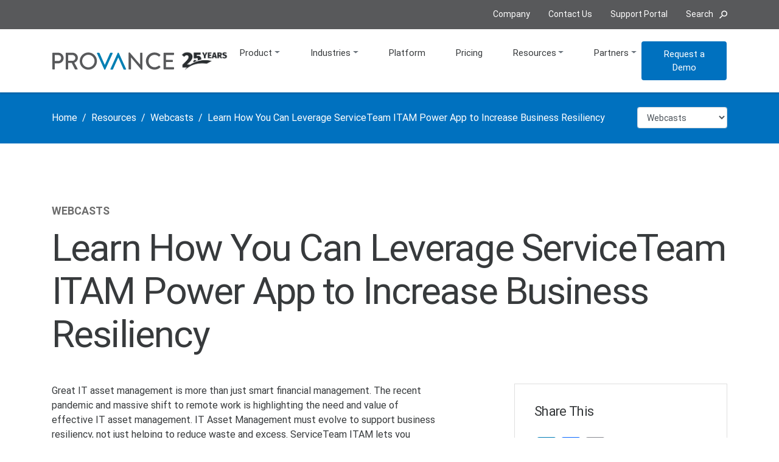

--- FILE ---
content_type: text/html; charset=UTF-8
request_url: https://www.provance.com/resource/learn-how-microsoft-customers-partners-msps-can-leverage-serviceteam-itam-power-app-to-increase-business-resiliency/
body_size: 13691
content:
<!DOCTYPE html>
	<!--[if lt IE 9]><html class="no-js no-svg ie lt-ie9 lt-ie8 lt-ie7" lang="en"> <![endif]-->
	<!--[if IE 9]><html class="no-js no-svg ie ie9 lt-ie9 lt-ie8" lang="en"> <![endif]-->
	<!--[if gt IE 9]><!--><html class="no-js no-svg"  lang="en"> <!--<![endif]-->
	<head>
		<meta charset="UTF-8" />
		<meta name="viewport" content="width=device-width, initial-scale=1">
		<link rel="apple-touch-icon" sizes="57x57" href="https://www.provance.com/wp-content/themes/provance/dist/favicons/apple-icon-57x57.png">
<link rel="apple-touch-icon" sizes="60x60" href="https://www.provance.com/wp-content/themes/provance/dist/favicons/apple-icon-60x60.png">
<link rel="apple-touch-icon" sizes="72x72" href="https://www.provance.com/wp-content/themes/provance/dist/favicons/apple-icon-72x72.png">
<link rel="apple-touch-icon" sizes="76x76" href="https://www.provance.com/wp-content/themes/provance/dist/favicons/apple-icon-76x76.png">
<link rel="apple-touch-icon" sizes="114x114" href="https://www.provance.com/wp-content/themes/provance/dist/favicons/apple-icon-114x114.png">
<link rel="apple-touch-icon" sizes="120x120" href="https://www.provance.com/wp-content/themes/provance/dist/favicons/apple-icon-120x120.png">
<link rel="apple-touch-icon" sizes="144x144" href="https://www.provance.com/wp-content/themes/provance/dist/favicons/apple-icon-144x144.png">
<link rel="apple-touch-icon" sizes="152x152" href="https://www.provance.com/wp-content/themes/provance/dist/favicons/apple-icon-152x152.png">
<link rel="apple-touch-icon" sizes="180x180" href="https://www.provance.com/wp-content/themes/provance/dist/favicons/apple-icon-180x180.png">
<link rel="icon" type="image/png" sizes="192x192"  href="https://www.provance.com/wp-content/themes/provance/dist/favicons/android-icon-192x192.png">
<link rel="icon" type="image/png" sizes="32x32" href="https://www.provance.com/wp-content/themes/provance/dist/favicons/favicon-32x32.png">
<link rel="icon" type="image/png" sizes="96x96" href="https://www.provance.com/wp-content/themes/provance/dist/favicons/favicon-96x96.png">
<link rel="icon" type="image/png" sizes="16x16" href="https://www.provance.com/wp-content/themes/provance/dist/favicons/favicon-16x16.png">
<link rel="manifest" href="https://www.provance.com/wp-content/themes/provance/dist/favicons/manifest.json">
<meta name="msapplication-TileColor" content="#ffffff">
<meta name="msapplication-TileImage" content="https://www.provance.com/wp-content/themes/provance/dist/favicons/ms-icon-144x144.png">
<meta name="theme-color" content="#ffffff">

					<!-- Default Consent Settings -->
<script>
	window.dataLayer = window.dataLayer || [];
	function gtag(){
		dataLayer.push(arguments);
	}

	// Set default consent to 'denied' as a placeholder
	// Determine actual values based on your own requirements
	gtag('consent', 'default', {
		'ad_storage': 'denied',
		'ad_user_data': 'denied',
		'ad_personalization': 'denied',
		'analytics_storage': 'denied'
	});

	function getCookie(key) {
		var keyValue = document.cookie.match('(^|;) ?' + key + '=([^;]*)(;|$)');
		return keyValue ? keyValue[2] : null;
	}

	// Check if the CD consent cookie has been previously set.
	if (null !== getCookie('cd_optout_provancecom_wfcyFHJYYpyE3uhQZZfSVa')) {
		const cookieValue = getCookie('cd_optout_provancecom_wfcyFHJYYpyE3uhQZZfSVa');
		gtag('consent', 'update', {
			'ad_storage': cookieValue === 'true' ? 'denied' : 'granted',
			'ad_user_data': cookieValue === 'true' ? 'denied' : 'granted',
			'ad_personalization': cookieValue === 'true' ? 'denied' : 'granted',
			'analytics_storage': cookieValue === 'true' ? 'denied' : 'granted',
		});
	}
</script>
<!-- End Default Consent Settings -->

<!-- Google Tag Manager -->
<script>(function(w,d,s,l,i){w[l]=w[l]||[];w[l].push({'gtm.start':
new Date().getTime(),event:'gtm.js'});var f=d.getElementsByTagName(s)[0],
j=d.createElement(s),dl=l!='dataLayer'?'&l='+l:'';j.async=true;j.src=
'https://www.googletagmanager.com/gtm.js?id='+i+dl;f.parentNode.insertBefore(j,f);
})(window,document,'script','dataLayer','GTM-5LTRM22');</script>
<!-- End Google Tag Manager -->

<!-- ahrefs -->
<script src="https://analytics.ahrefs.com/analytics.js" data-key="Je+jolTpqPZT1TaIeKzgcQ" async></script>
<!-- End ahrefs -->
		
		<link rel="preload" href="/wp-content/themes/provance/dist/webfonts/fa-regular-400.woff2" as="font" type="font/woff2" crossorigin>
		<link rel="preload" href="/wp-content/themes/provance/dist/webfonts/fa-solid-900.woff2" as="font" type="font/woff2" crossorigin>
		<link rel="preload" href="/wp-content/themes/provance/dist/webfonts/fa-brands-400.woff2" as="font" type="font/woff2" crossorigin>


		<meta name='robots' content='index, follow, max-image-preview:large, max-snippet:-1, max-video-preview:-1' />
	<style>img:is([sizes="auto" i], [sizes^="auto," i]) { contain-intrinsic-size: 3000px 1500px }</style>
	<script id="cookieyes" type="text/javascript" src="https://cdn-cookieyes.com/client_data/e43e4d12f801070971c80aac/script.js"></script>
	<!-- This site is optimized with the Yoast SEO Premium plugin v24.0 (Yoast SEO v26.2) - https://yoast.com/wordpress/plugins/seo/ -->
	<title>Learn How You Can Leverage ServiceTeam ITAM Power App to Increase Business Resiliency &#8211; Provance</title>
	<meta name="description" content="Great IT asset management is more than just smart financial management. The recent pandemic and massive shift to remote work is highlighting the need..." />
	<link rel="canonical" href="https://www.provance.com/resource/learn-how-microsoft-customers-partners-msps-can-leverage-serviceteam-itam-power-app-to-increase-business-resiliency/" />
	<meta property="og:locale" content="en_US" />
	<meta property="og:type" content="article" />
	<meta property="og:title" content="Learn How You Can Leverage ServiceTeam ITAM Power App to Increase Business Resiliency" />
	<meta property="og:description" content="Great IT asset management is more than just smart financial management. The recent pandemic and massive shift to remote work is highlighting the need..." />
	<meta property="og:url" content="https://www.provance.com/resource/learn-how-microsoft-customers-partners-msps-can-leverage-serviceteam-itam-power-app-to-increase-business-resiliency/" />
	<meta property="og:site_name" content="Provance" />
	<meta property="article:publisher" content="https://www.facebook.com/ProvanceITSM" />
	<meta property="article:modified_time" content="2025-08-06T13:22:25+00:00" />
	<meta property="og:image" content="https://www.provance.com/wp-content/uploads/2022/09/Guy-at-Kitchen-Table-AdobeStock_206620120.webp" />
	<meta property="og:image:width" content="2500" />
	<meta property="og:image:height" content="1667" />
	<meta property="og:image:type" content="image/webp" />
	<meta name="twitter:card" content="summary_large_image" />
	<meta name="twitter:label1" content="Est. reading time" />
	<meta name="twitter:data1" content="1 minute" />
	<script type="application/ld+json" class="yoast-schema-graph">{"@context":"https://schema.org","@graph":[{"@type":"WebPage","@id":"https://www.provance.com/resource/learn-how-microsoft-customers-partners-msps-can-leverage-serviceteam-itam-power-app-to-increase-business-resiliency/","url":"https://www.provance.com/resource/learn-how-microsoft-customers-partners-msps-can-leverage-serviceteam-itam-power-app-to-increase-business-resiliency/","name":"Learn How You Can Leverage ServiceTeam ITAM Power App to Increase Business Resiliency &#8211; Provance","isPartOf":{"@id":"https://www.provance.com/#website"},"primaryImageOfPage":{"@id":"https://www.provance.com/resource/learn-how-microsoft-customers-partners-msps-can-leverage-serviceteam-itam-power-app-to-increase-business-resiliency/#primaryimage"},"image":{"@id":"https://www.provance.com/resource/learn-how-microsoft-customers-partners-msps-can-leverage-serviceteam-itam-power-app-to-increase-business-resiliency/#primaryimage"},"thumbnailUrl":"https://www.provance.com/wp-content/uploads/2022/09/Guy-at-Kitchen-Table-AdobeStock_206620120.webp","datePublished":"2022-09-14T19:18:07+00:00","dateModified":"2025-08-06T13:22:25+00:00","description":"Great IT asset management is more than just smart financial management. The recent pandemic and massive shift to remote work is highlighting the need...","breadcrumb":{"@id":"https://www.provance.com/resource/learn-how-microsoft-customers-partners-msps-can-leverage-serviceteam-itam-power-app-to-increase-business-resiliency/#breadcrumb"},"inLanguage":"en-US","potentialAction":[{"@type":"ReadAction","target":["https://www.provance.com/resource/learn-how-microsoft-customers-partners-msps-can-leverage-serviceteam-itam-power-app-to-increase-business-resiliency/"]}]},{"@type":"ImageObject","inLanguage":"en-US","@id":"https://www.provance.com/resource/learn-how-microsoft-customers-partners-msps-can-leverage-serviceteam-itam-power-app-to-increase-business-resiliency/#primaryimage","url":"https://www.provance.com/wp-content/uploads/2022/09/Guy-at-Kitchen-Table-AdobeStock_206620120.webp","contentUrl":"https://www.provance.com/wp-content/uploads/2022/09/Guy-at-Kitchen-Table-AdobeStock_206620120.webp","width":2500,"height":1667},{"@type":"BreadcrumbList","@id":"https://www.provance.com/resource/learn-how-microsoft-customers-partners-msps-can-leverage-serviceteam-itam-power-app-to-increase-business-resiliency/#breadcrumb","itemListElement":[{"@type":"ListItem","position":1,"name":"Home","item":"https://www.provance.com/"},{"@type":"ListItem","position":2,"name":"Resources","item":"https://www.provance.com/resources/"},{"@type":"ListItem","position":3,"name":"Webcasts","item":"https://www.provance.com/resources/webcasts/"},{"@type":"ListItem","position":4,"name":"Learn How You Can Leverage ServiceTeam ITAM Power App to Increase Business Resiliency"}]},{"@type":"WebSite","@id":"https://www.provance.com/#website","url":"https://www.provance.com/","name":"Provance","description":"Provance IT Service and IT Asset Management","publisher":{"@id":"https://www.provance.com/#organization"},"potentialAction":[{"@type":"SearchAction","target":{"@type":"EntryPoint","urlTemplate":"https://www.provance.com/?s={search_term_string}"},"query-input":{"@type":"PropertyValueSpecification","valueRequired":true,"valueName":"search_term_string"}}],"inLanguage":"en-US"},{"@type":"Organization","@id":"https://www.provance.com/#organization","name":"Provance","url":"https://www.provance.com/","logo":{"@type":"ImageObject","inLanguage":"en-US","@id":"https://www.provance.com/#/schema/logo/image/","url":"https://www.provance.com/wp-content/uploads/2020/05/provance-logo.png","contentUrl":"https://www.provance.com/wp-content/uploads/2020/05/provance-logo.png","width":494,"height":70,"caption":"Provance"},"image":{"@id":"https://www.provance.com/#/schema/logo/image/"},"sameAs":["https://www.facebook.com/ProvanceITSM","http://www.linkedin.com/company/provance-technologies","https://www.youtube.com/c/ProvanceTechnologies"]}]}</script>
	<!-- / Yoast SEO Premium plugin. -->


<link rel='dns-prefetch' href='//static.addtoany.com' />
<style id='classic-theme-styles-inline-css' type='text/css'>
/*! This file is auto-generated */
.wp-block-button__link{color:#fff;background-color:#32373c;border-radius:9999px;box-shadow:none;text-decoration:none;padding:calc(.667em + 2px) calc(1.333em + 2px);font-size:1.125em}.wp-block-file__button{background:#32373c;color:#fff;text-decoration:none}
</style>
<link rel='stylesheet' id='activecampaign-form-block-css' href='https://www.provance.com/wp-content/plugins/activecampaign-subscription-forms/activecampaign-form-block/build/style-index.css?ver=1762602876' type='text/css' media='all' />
<style id='global-styles-inline-css' type='text/css'>
:root{--wp--preset--aspect-ratio--square: 1;--wp--preset--aspect-ratio--4-3: 4/3;--wp--preset--aspect-ratio--3-4: 3/4;--wp--preset--aspect-ratio--3-2: 3/2;--wp--preset--aspect-ratio--2-3: 2/3;--wp--preset--aspect-ratio--16-9: 16/9;--wp--preset--aspect-ratio--9-16: 9/16;--wp--preset--color--black: #000000;--wp--preset--color--cyan-bluish-gray: #abb8c3;--wp--preset--color--white: #ffffff;--wp--preset--color--pale-pink: #f78da7;--wp--preset--color--vivid-red: #cf2e2e;--wp--preset--color--luminous-vivid-orange: #ff6900;--wp--preset--color--luminous-vivid-amber: #fcb900;--wp--preset--color--light-green-cyan: #7bdcb5;--wp--preset--color--vivid-green-cyan: #00d084;--wp--preset--color--pale-cyan-blue: #8ed1fc;--wp--preset--color--vivid-cyan-blue: #0693e3;--wp--preset--color--vivid-purple: #9b51e0;--wp--preset--gradient--vivid-cyan-blue-to-vivid-purple: linear-gradient(135deg,rgba(6,147,227,1) 0%,rgb(155,81,224) 100%);--wp--preset--gradient--light-green-cyan-to-vivid-green-cyan: linear-gradient(135deg,rgb(122,220,180) 0%,rgb(0,208,130) 100%);--wp--preset--gradient--luminous-vivid-amber-to-luminous-vivid-orange: linear-gradient(135deg,rgba(252,185,0,1) 0%,rgba(255,105,0,1) 100%);--wp--preset--gradient--luminous-vivid-orange-to-vivid-red: linear-gradient(135deg,rgba(255,105,0,1) 0%,rgb(207,46,46) 100%);--wp--preset--gradient--very-light-gray-to-cyan-bluish-gray: linear-gradient(135deg,rgb(238,238,238) 0%,rgb(169,184,195) 100%);--wp--preset--gradient--cool-to-warm-spectrum: linear-gradient(135deg,rgb(74,234,220) 0%,rgb(151,120,209) 20%,rgb(207,42,186) 40%,rgb(238,44,130) 60%,rgb(251,105,98) 80%,rgb(254,248,76) 100%);--wp--preset--gradient--blush-light-purple: linear-gradient(135deg,rgb(255,206,236) 0%,rgb(152,150,240) 100%);--wp--preset--gradient--blush-bordeaux: linear-gradient(135deg,rgb(254,205,165) 0%,rgb(254,45,45) 50%,rgb(107,0,62) 100%);--wp--preset--gradient--luminous-dusk: linear-gradient(135deg,rgb(255,203,112) 0%,rgb(199,81,192) 50%,rgb(65,88,208) 100%);--wp--preset--gradient--pale-ocean: linear-gradient(135deg,rgb(255,245,203) 0%,rgb(182,227,212) 50%,rgb(51,167,181) 100%);--wp--preset--gradient--electric-grass: linear-gradient(135deg,rgb(202,248,128) 0%,rgb(113,206,126) 100%);--wp--preset--gradient--midnight: linear-gradient(135deg,rgb(2,3,129) 0%,rgb(40,116,252) 100%);--wp--preset--font-size--small: 13px;--wp--preset--font-size--medium: 20px;--wp--preset--font-size--large: 36px;--wp--preset--font-size--x-large: 42px;--wp--preset--spacing--20: 0.44rem;--wp--preset--spacing--30: 0.67rem;--wp--preset--spacing--40: 1rem;--wp--preset--spacing--50: 1.5rem;--wp--preset--spacing--60: 2.25rem;--wp--preset--spacing--70: 3.38rem;--wp--preset--spacing--80: 5.06rem;--wp--preset--shadow--natural: 6px 6px 9px rgba(0, 0, 0, 0.2);--wp--preset--shadow--deep: 12px 12px 50px rgba(0, 0, 0, 0.4);--wp--preset--shadow--sharp: 6px 6px 0px rgba(0, 0, 0, 0.2);--wp--preset--shadow--outlined: 6px 6px 0px -3px rgba(255, 255, 255, 1), 6px 6px rgba(0, 0, 0, 1);--wp--preset--shadow--crisp: 6px 6px 0px rgba(0, 0, 0, 1);}:where(.is-layout-flex){gap: 0.5em;}:where(.is-layout-grid){gap: 0.5em;}body .is-layout-flex{display: flex;}.is-layout-flex{flex-wrap: wrap;align-items: center;}.is-layout-flex > :is(*, div){margin: 0;}body .is-layout-grid{display: grid;}.is-layout-grid > :is(*, div){margin: 0;}:where(.wp-block-columns.is-layout-flex){gap: 2em;}:where(.wp-block-columns.is-layout-grid){gap: 2em;}:where(.wp-block-post-template.is-layout-flex){gap: 1.25em;}:where(.wp-block-post-template.is-layout-grid){gap: 1.25em;}.has-black-color{color: var(--wp--preset--color--black) !important;}.has-cyan-bluish-gray-color{color: var(--wp--preset--color--cyan-bluish-gray) !important;}.has-white-color{color: var(--wp--preset--color--white) !important;}.has-pale-pink-color{color: var(--wp--preset--color--pale-pink) !important;}.has-vivid-red-color{color: var(--wp--preset--color--vivid-red) !important;}.has-luminous-vivid-orange-color{color: var(--wp--preset--color--luminous-vivid-orange) !important;}.has-luminous-vivid-amber-color{color: var(--wp--preset--color--luminous-vivid-amber) !important;}.has-light-green-cyan-color{color: var(--wp--preset--color--light-green-cyan) !important;}.has-vivid-green-cyan-color{color: var(--wp--preset--color--vivid-green-cyan) !important;}.has-pale-cyan-blue-color{color: var(--wp--preset--color--pale-cyan-blue) !important;}.has-vivid-cyan-blue-color{color: var(--wp--preset--color--vivid-cyan-blue) !important;}.has-vivid-purple-color{color: var(--wp--preset--color--vivid-purple) !important;}.has-black-background-color{background-color: var(--wp--preset--color--black) !important;}.has-cyan-bluish-gray-background-color{background-color: var(--wp--preset--color--cyan-bluish-gray) !important;}.has-white-background-color{background-color: var(--wp--preset--color--white) !important;}.has-pale-pink-background-color{background-color: var(--wp--preset--color--pale-pink) !important;}.has-vivid-red-background-color{background-color: var(--wp--preset--color--vivid-red) !important;}.has-luminous-vivid-orange-background-color{background-color: var(--wp--preset--color--luminous-vivid-orange) !important;}.has-luminous-vivid-amber-background-color{background-color: var(--wp--preset--color--luminous-vivid-amber) !important;}.has-light-green-cyan-background-color{background-color: var(--wp--preset--color--light-green-cyan) !important;}.has-vivid-green-cyan-background-color{background-color: var(--wp--preset--color--vivid-green-cyan) !important;}.has-pale-cyan-blue-background-color{background-color: var(--wp--preset--color--pale-cyan-blue) !important;}.has-vivid-cyan-blue-background-color{background-color: var(--wp--preset--color--vivid-cyan-blue) !important;}.has-vivid-purple-background-color{background-color: var(--wp--preset--color--vivid-purple) !important;}.has-black-border-color{border-color: var(--wp--preset--color--black) !important;}.has-cyan-bluish-gray-border-color{border-color: var(--wp--preset--color--cyan-bluish-gray) !important;}.has-white-border-color{border-color: var(--wp--preset--color--white) !important;}.has-pale-pink-border-color{border-color: var(--wp--preset--color--pale-pink) !important;}.has-vivid-red-border-color{border-color: var(--wp--preset--color--vivid-red) !important;}.has-luminous-vivid-orange-border-color{border-color: var(--wp--preset--color--luminous-vivid-orange) !important;}.has-luminous-vivid-amber-border-color{border-color: var(--wp--preset--color--luminous-vivid-amber) !important;}.has-light-green-cyan-border-color{border-color: var(--wp--preset--color--light-green-cyan) !important;}.has-vivid-green-cyan-border-color{border-color: var(--wp--preset--color--vivid-green-cyan) !important;}.has-pale-cyan-blue-border-color{border-color: var(--wp--preset--color--pale-cyan-blue) !important;}.has-vivid-cyan-blue-border-color{border-color: var(--wp--preset--color--vivid-cyan-blue) !important;}.has-vivid-purple-border-color{border-color: var(--wp--preset--color--vivid-purple) !important;}.has-vivid-cyan-blue-to-vivid-purple-gradient-background{background: var(--wp--preset--gradient--vivid-cyan-blue-to-vivid-purple) !important;}.has-light-green-cyan-to-vivid-green-cyan-gradient-background{background: var(--wp--preset--gradient--light-green-cyan-to-vivid-green-cyan) !important;}.has-luminous-vivid-amber-to-luminous-vivid-orange-gradient-background{background: var(--wp--preset--gradient--luminous-vivid-amber-to-luminous-vivid-orange) !important;}.has-luminous-vivid-orange-to-vivid-red-gradient-background{background: var(--wp--preset--gradient--luminous-vivid-orange-to-vivid-red) !important;}.has-very-light-gray-to-cyan-bluish-gray-gradient-background{background: var(--wp--preset--gradient--very-light-gray-to-cyan-bluish-gray) !important;}.has-cool-to-warm-spectrum-gradient-background{background: var(--wp--preset--gradient--cool-to-warm-spectrum) !important;}.has-blush-light-purple-gradient-background{background: var(--wp--preset--gradient--blush-light-purple) !important;}.has-blush-bordeaux-gradient-background{background: var(--wp--preset--gradient--blush-bordeaux) !important;}.has-luminous-dusk-gradient-background{background: var(--wp--preset--gradient--luminous-dusk) !important;}.has-pale-ocean-gradient-background{background: var(--wp--preset--gradient--pale-ocean) !important;}.has-electric-grass-gradient-background{background: var(--wp--preset--gradient--electric-grass) !important;}.has-midnight-gradient-background{background: var(--wp--preset--gradient--midnight) !important;}.has-small-font-size{font-size: var(--wp--preset--font-size--small) !important;}.has-medium-font-size{font-size: var(--wp--preset--font-size--medium) !important;}.has-large-font-size{font-size: var(--wp--preset--font-size--large) !important;}.has-x-large-font-size{font-size: var(--wp--preset--font-size--x-large) !important;}
:where(.wp-block-post-template.is-layout-flex){gap: 1.25em;}:where(.wp-block-post-template.is-layout-grid){gap: 1.25em;}
:where(.wp-block-columns.is-layout-flex){gap: 2em;}:where(.wp-block-columns.is-layout-grid){gap: 2em;}
:root :where(.wp-block-pullquote){font-size: 1.5em;line-height: 1.6;}
</style>
<link rel='stylesheet' id='google-fonts-css' href='https://www.provance.com/wp-content/themes/provance/dist/css/google-fonts-dc5815b3df.css' type='text/css' media='all' />
<link rel='stylesheet' id='provance-above-fold-css' href='https://www.provance.com/wp-content/themes/provance/dist/css/above-fold-e352bf6be0.css' type='text/css' media='all' />
<link rel='stylesheet' id='addtoany-css' href='https://www.provance.com/wp-content/plugins/add-to-any/addtoany.min.css?ver=1.16' type='text/css' media='all' />
<script type="text/javascript" id="addtoany-core-js-before">
/* <![CDATA[ */
window.a2a_config=window.a2a_config||{};a2a_config.callbacks=[];a2a_config.overlays=[];a2a_config.templates={};
/* ]]> */
</script>
<script type="text/javascript" defer="defer" defer src="https://static.addtoany.com/menu/page.js" id="addtoany-core-js"></script>
<script type="text/javascript" src="https://www.provance.com/wp-includes/js/jquery/jquery.min.js?ver=3.7.1" id="jquery-core-js"></script>
<script type="text/javascript" src="https://www.provance.com/wp-includes/js/jquery/jquery-migrate.min.js?ver=3.4.1" id="jquery-migrate-js"></script>
<script type="text/javascript" defer="defer" defer src="https://www.provance.com/wp-content/plugins/add-to-any/addtoany.min.js?ver=1.1" id="addtoany-jquery-js"></script>
<link rel="https://api.w.org/" href="https://www.provance.com/wp-json/" /><link rel="alternate" title="JSON" type="application/json" href="https://www.provance.com/wp-json/wp/v2/resource/4455" /><link rel="EditURI" type="application/rsd+xml" title="RSD" href="https://www.provance.com/xmlrpc.php?rsd" />
<link rel='shortlink' href='https://www.provance.com/?p=4455' />
<link rel="alternate" title="oEmbed (JSON)" type="application/json+oembed" href="https://www.provance.com/wp-json/oembed/1.0/embed?url=https%3A%2F%2Fwww.provance.com%2Fresource%2Flearn-how-microsoft-customers-partners-msps-can-leverage-serviceteam-itam-power-app-to-increase-business-resiliency%2F" />
<link rel="alternate" title="oEmbed (XML)" type="text/xml+oembed" href="https://www.provance.com/wp-json/oembed/1.0/embed?url=https%3A%2F%2Fwww.provance.com%2Fresource%2Flearn-how-microsoft-customers-partners-msps-can-leverage-serviceteam-itam-power-app-to-increase-business-resiliency%2F&#038;format=xml" />

		</script>


				<!-- Active Campaign script -->
		<script>
			(function(e,t,o,n,p,r,i){e.visitorGlobalObjectAlias=n;e[e.visitorGlobalObjectAlias]=e[e.visitorGlobalObjectAlias]||function(){(e[e.visitorGlobalObjectAlias].q=e[e.visitorGlobalObjectAlias].q||[]).push(arguments)};e[e.visitorGlobalObjectAlias].l=(new Date).getTime();r=t.createElement("script");r.src=o;r.async=true;i=t.getElementsByTagName("script")[0];i.parentNode.insertBefore(r,i)})(window,document,"https://diffuser-cdn.app-us1.com/diffuser/diffuser.js","vgo");
			vgo('setAccount', '478859077');
			vgo('setTrackByDefault', true);

			vgo('process');
		</script>
	</head>

	<body class="wp-singular resource-template-default single single-resource postid-4455 wp-theme-provance" data-template="base.twig">

		<!-- Google Tag Manager (noscript) -->
		<noscript><iframe src="https://www.googletagmanager.com/ns.html?id=GTM-5LTRM22"
		height="0" width="0" style="display:none;visibility:hidden"></iframe></noscript>
		<!-- End Google Tag Manager (noscript) -->


		<div id="master">
			<a id="return-to-top" class="sr-only" href="#skip-to-content">Skip to main content</a>
			<nav id="quick-menu" aria-label="Quick navigation">
	<div class="container">
			<ul id="menu-quick-menu" class="menu"><li id="menu-item-187" class="menu-item menu-item-type-post_type menu-item-object-page menu-item-187"><a href="https://www.provance.com/about-us/">Company</a></li>
<li id="menu-item-186" class="menu-item menu-item-type-post_type menu-item-object-page menu-item-186"><a href="https://www.provance.com/contact-us/">Contact<span class="d-none d-sm-inline"> Us</span></a></li>
<li id="menu-item-1346" class="menu-item menu-item-type-custom menu-item-object-custom menu-item-1346"><a target="_blank" href="https://support.provance.com/">Support<span class="d-none d-sm-inline"> Portal</span></a></li>
<li class="menu-item menu-item-search"><a role="button" tabindex="-1"><span class="d-none d-sm-inline">Search</span><span class="zmdi zmdi-search" aria-hidden="true"></span></a><form id="search-form" class="form-inline" action="https://www.provance.com" method="get"><label for="search-form__terms" class="sr-only">Search for:</label><input id="search-form__terms" name="s" class="form-control form-control-sm mr-1" placeholder="Search for..."><button type="submit" class="btn btn-outline-primary btn-sm"><span class="sr-only">Search</span><span class="fas fa-search"></span></button></form></li></ul>
	</div>
</nav>

<header id="header">
	<nav class="navbar navbar-expand-lg navbar-light" aria-label="Main navigation">
		<div class="container px-sm-3">
		    <div class="provance_anniversary">
			<a class="navbar-brand" href="https://www.provance.com" title="Provance">
				<img src="https://www.provance.com/wp-content/themes/provance/dist/images/provance-logo-color.svg" alt="Provance" width="247" height="35">
			</a>
			<a class="anniversary-logo" href="/about-us/news/provance-turns-25/" title="Provance turns 25">
				<img src="https://www.provance.com/wp-content/themes/provance/dist/images/provance-anniversary.webp" alt="Provance turns 25" width="100px">
			</a>
		</div>
			<button class="navbar-toggler collapsed" type="button" aria-controls="mobile-menu" aria-expanded="false" aria-label="Toggle navigation">
				<span class="navbar-toggler-icon"></span>
			</button>
			<div id="main-menu" class="collapse navbar-collapse flex-column">
				<ul id="menu-main-menu" class="navbar-nav menu"><li itemscope="itemscope" itemtype="https://www.schema.org/SiteNavigationElement" id="menu-item-176" class="menu-item menu-item-type-post_type menu-item-object-page menu-item-has-children dropdown menu-item-176 nav-item"><a title="Product" href="#" data-toggle="dropdown" aria-haspopup="true" aria-expanded="false" class="dropdown-toggle nav-link" id="menu-item-dropdown-176">Product</a>
<ul class="dropdown-menu" aria-labelledby="menu-item-dropdown-176">
	<li itemscope="itemscope" itemtype="https://www.schema.org/SiteNavigationElement" id="menu-item-3517" class="menu-item menu-item-type-post_type menu-item-object-page menu-item-3517 nav-item"><a title="ServiceTeam ITSM" href="https://www.provance.com/product/serviceteam-itsm/" class="dropdown-item">ServiceTeam ITSM</a></li>
	<li itemscope="itemscope" itemtype="https://www.schema.org/SiteNavigationElement" id="menu-item-3635" class="menu-item menu-item-type-post_type menu-item-object-page menu-item-3635 nav-item"><a title="ServiceTeam ITAM" href="https://www.provance.com/product/serviceteam-itam/" class="dropdown-item">ServiceTeam ITAM</a></li>
	<li itemscope="itemscope" itemtype="https://www.schema.org/SiteNavigationElement" id="menu-item-4443" class="menu-item menu-item-type-post_type menu-item-object-page menu-item-4443 nav-item"><a title="ServiceTeam Integrations" href="https://www.provance.com/serviceteam-integrations/" class="dropdown-item">ServiceTeam Integrations</a></li>
</ul>
</li>
<li itemscope="itemscope" itemtype="https://www.schema.org/SiteNavigationElement" id="menu-item-3564" class="menu-item menu-item-type-post_type menu-item-object-page menu-item-has-children dropdown menu-item-3564 nav-item"><a title="Industries" href="#" data-toggle="dropdown" aria-haspopup="true" aria-expanded="false" class="dropdown-toggle nav-link" id="menu-item-dropdown-3564">Industries</a>
<ul class="dropdown-menu" aria-labelledby="menu-item-dropdown-3564">
	<li itemscope="itemscope" itemtype="https://www.schema.org/SiteNavigationElement" id="menu-item-553" class="menu-item menu-item-type-post_type menu-item-object-page menu-item-553 nav-item"><a title="Commercial" href="https://www.provance.com/industry/commercial/" class="dropdown-item">Commercial</a></li>
	<li itemscope="itemscope" itemtype="https://www.schema.org/SiteNavigationElement" id="menu-item-554" class="menu-item menu-item-type-post_type menu-item-object-page menu-item-554 nav-item"><a title="Government" href="https://www.provance.com/industry/government/" class="dropdown-item">Government</a></li>
	<li itemscope="itemscope" itemtype="https://www.schema.org/SiteNavigationElement" id="menu-item-555" class="menu-item menu-item-type-post_type menu-item-object-page menu-item-555 nav-item"><a title="Education" href="https://www.provance.com/industry/education/" class="dropdown-item">Education</a></li>
	<li itemscope="itemscope" itemtype="https://www.schema.org/SiteNavigationElement" id="menu-item-552" class="menu-item menu-item-type-post_type menu-item-object-page menu-item-552 nav-item"><a title="Managed Service Providers" href="https://www.provance.com/industry/managed-service-providers/" class="dropdown-item">Managed Service Providers</a></li>
	<li itemscope="itemscope" itemtype="https://www.schema.org/SiteNavigationElement" id="menu-item-2504" class="menu-item menu-item-type-post_type menu-item-object-page menu-item-2504 nav-item"><a title="Microsoft Partners" href="https://www.provance.com/industry/microsoft-partners/" class="dropdown-item">Microsoft Partners</a></li>
	<li itemscope="itemscope" itemtype="https://www.schema.org/SiteNavigationElement" id="menu-item-3565" class="menu-item menu-item-type-post_type menu-item-object-page menu-item-3565 nav-item"><a title="All Industries" href="https://www.provance.com/industry/all-industries/" class="dropdown-item">All Industries</a></li>
</ul>
</li>
<li itemscope="itemscope" itemtype="https://www.schema.org/SiteNavigationElement" id="menu-item-177" class="menu-item menu-item-type-post_type menu-item-object-page menu-item-177 nav-item"><a title="Platform" href="https://www.provance.com/power-of-the-platform/" class="nav-link">Platform</a></li>
<li itemscope="itemscope" itemtype="https://www.schema.org/SiteNavigationElement" id="menu-item-560" class="menu-item menu-item-type-post_type menu-item-object-page menu-item-560 nav-item"><a title="Pricing" href="https://www.provance.com/product/pricing/" class="nav-link">Pricing</a></li>
<li itemscope="itemscope" itemtype="https://www.schema.org/SiteNavigationElement" id="menu-item-567" class="menu-item menu-item-type-post_type_archive menu-item-object-resource menu-item-has-children dropdown menu-item-567 nav-item"><a title="Resources" href="#" data-toggle="dropdown" aria-haspopup="true" aria-expanded="false" class="dropdown-toggle nav-link" id="menu-item-dropdown-567">Resources</a>
<ul class="dropdown-menu" aria-labelledby="menu-item-dropdown-567">
	<li itemscope="itemscope" itemtype="https://www.schema.org/SiteNavigationElement" id="menu-item-566" class="menu-item menu-item-type-post_type_archive menu-item-object-resource menu-item-566 nav-item"><a title="Featured Resources" href="https://www.provance.com/resources/" class="dropdown-item">Featured Resources</a></li>
	<li itemscope="itemscope" itemtype="https://www.schema.org/SiteNavigationElement" id="menu-item-1394" class="menu-item menu-item-type-post_type menu-item-object-page menu-item-1394 nav-item"><a title="Success Stories" href="https://www.provance.com/customers/" class="dropdown-item">Success Stories</a></li>
	<li itemscope="itemscope" itemtype="https://www.schema.org/SiteNavigationElement" id="menu-item-4376" class="menu-item menu-item-type-post_type menu-item-object-page menu-item-4376 nav-item"><a title="Testimonials &#038; Reviews" href="https://www.provance.com/testimonials-reviews/" class="dropdown-item">Testimonials &#038; Reviews</a></li>
	<li itemscope="itemscope" itemtype="https://www.schema.org/SiteNavigationElement" id="menu-item-568" class="menu-item menu-item-type-taxonomy menu-item-object-resource_category menu-item-568 nav-item"><a title="Webcasts &amp; Videos" href="https://www.provance.com/resources/webcasts/" class="dropdown-item">Webcasts &amp; Videos</a></li>
	<li itemscope="itemscope" itemtype="https://www.schema.org/SiteNavigationElement" id="menu-item-587" class="menu-item menu-item-type-taxonomy menu-item-object-resource_category menu-item-587 nav-item"><a title="Whitepapers" href="https://www.provance.com/resources/whitepapers/" class="dropdown-item">Whitepapers</a></li>
	<li itemscope="itemscope" itemtype="https://www.schema.org/SiteNavigationElement" id="menu-item-569" class="menu-item menu-item-type-post_type menu-item-object-page current_page_parent menu-item-569 nav-item"><a title="Blog" href="https://www.provance.com/blog/" class="dropdown-item">Blog</a></li>
	<li itemscope="itemscope" itemtype="https://www.schema.org/SiteNavigationElement" id="menu-item-584" class="menu-item menu-item-type-taxonomy menu-item-object-resource_category menu-item-584 nav-item"><a title="Brochures" href="https://www.provance.com/resources/brochures/" class="dropdown-item">Brochures</a></li>
</ul>
</li>
<li itemscope="itemscope" itemtype="https://www.schema.org/SiteNavigationElement" id="menu-item-1407" class="menu-item menu-item-type-post_type menu-item-object-page menu-item-has-children dropdown menu-item-1407 nav-item"><a title="Partners" href="#" data-toggle="dropdown" aria-haspopup="true" aria-expanded="false" class="dropdown-toggle nav-link" id="menu-item-dropdown-1407">Partners</a>
<ul class="dropdown-menu" aria-labelledby="menu-item-dropdown-1407">
	<li itemscope="itemscope" itemtype="https://www.schema.org/SiteNavigationElement" id="menu-item-180" class="menu-item menu-item-type-post_type menu-item-object-page menu-item-180 nav-item"><a title="Find a Partner" href="https://www.provance.com/partners/find-a-partner/" class="dropdown-item">Find a Partner</a></li>
	<li itemscope="itemscope" itemtype="https://www.schema.org/SiteNavigationElement" id="menu-item-1408" class="menu-item menu-item-type-post_type menu-item-object-page menu-item-1408 nav-item"><a title="Become a Partner" href="https://www.provance.com/partners/become-a-partner/" class="dropdown-item">Become a Partner</a></li>
</ul>
</li>
<li itemscope="itemscope" itemtype="https://www.schema.org/SiteNavigationElement" id="menu-item-184" class="menu-item menu-item-type-custom menu-item-object-custom menu-item-contains-button ml-lg-auto menu-item-184 nav-item"><a title="Request a Demo" href="/request-demo-serviceteam" class="btn btn-primary">Request a Demo</a></li>
</ul>
			</div>
		</div>
	</nav>
</header>

			<main id="skip-to-content" tabindex="-1">
						<nav id="hierarchy" aria-label="Sub pages navigation">
		<div class="container">
			<div class="d-flex flex-nowrap align-items-center justify-content-between">
									<div id="hierarchy__breadcrumbs">
						<span><span><a href="https://www.provance.com/">Home</a></span> <span class="separator">/</span> <span><a href="https://www.provance.com/resources/">Resources</a></span> <span class="separator">/</span> <span><a href="https://www.provance.com/resources/webcasts/">Webcasts</a></span> <span class="separator">/</span> <span class="breadcrumb_last" aria-current="page">Learn How You Can Leverage ServiceTeam ITAM Power App to Increase Business Resiliency</span></span>
					</div>
													<label for="hierarchy__select" class="sr-only">Choose another page</label>
					<select id="hierarchy__select" name="hierarchy__select" class="form-control form-control-sm" autocomplete="off" title="Select a resource category"><option value="https://www.provance.com/resources/">Featured</option><option value="https://www.provance.com/customers/">Success Stories</option><option value="https://www.provance.com/resources/webcasts/" selected="selected">Webcasts</option><option value="https://www.provance.com/resources/whitepapers/">Whitepapers</option><option value="https://www.provance.com/blog/">Blog</option><option value="https://www.provance.com/resources/brochures/">Brochures</option></select>
							</div>
		</div>
	</nav>
	<section class="section">
		<div class="resource container">
			<div class="row align-items-start">
									<div class="col-12 mb-3">

						
																			
						<h1 class="resource__title"><span class="heading__eyebrow">Webcasts<span class="d-none">: </span></span>Learn How You Can Leverage ServiceTeam ITAM Power App to Increase Business Resiliency</h1>
					</div>
					<div class="resource__content col-12 col-md-7 col-lg-8 col-xl-7">
						
	
	<div class="block block--wysiwyg">
			<p>Great IT asset management is more than just smart financial management. The recent pandemic and massive shift to remote work is highlighting the need and value of effective IT asset management. IT Asset Management must evolve to support business resiliency, not just helping to reduce waste and excess. ServiceTeam ITAM lets you leverage Power Apps, Dynamics 365 and the Power Platform eco-system to get control and insight into both active and inactive assets to support effective onboarding and offboarding, crisis management, security risks, financial analysis, budgeting and operational planning. You can achieve even greater advantages when combining ServiceTeam ITAM with ServiceTeam ITSM. Both asset and service management teams have a lot to gain when relevant asset information is immediately available.</p>
<p>Watch this on-demand webcast to learn about how ServiceTeam ITAM lets you proactively plan and manage IT assets—helping you to support your organizational success and reduce risks in today’s modern world.</p>
<p>In this webcast, you’ll learn:</p>
<ul>
<li>How asset management helps mitigate risks during times of crisis.</li>
<li>How ServiceTeam ITAM inventory management can give you greater control of your environment and minimize risk.</li>
<li>How IT Asset Managers can leverage best practice processes to manage the lifecycle of any asset type.</li>
<li>How you can track contracts and financial information about a particular asset and how that info is used in service operations.</li>
<li>How decision making is more effective with views, charts and dashboards tailored for different users based on their needs.</li>
</ul>

	</div>


	
	<div class="block block--video">
				
	<div class="embed-responsive embed-responsive-16by9">
		<iframe class="embed-responsive-item" title="Learn How You Can Leverage ServiceTeam ITAM Power App to Increase Business Resiliency" src="https://www.youtube.com/embed/TSyedm9oJMQ?si=NzUobSfzuSwip0fk&autoplay=0&modestbranding=1&rel=0&showinfo=0" allowtransparency="true" frameborder="0" scrolling="no" allowfullscreen mozallowfullscreen webkitallowfullscreen oallowfullscreen msallowfullscreen></iframe>
	</div>
	</div>

					</div>

					
					<div class="resource__sidebar col-12 col-md-5 col-lg-4 offset-xl-1">
						
													<div class="block block--card"><div class="card"><div class="card-body"><div class="widget widget_a2a_share_save_widget"><p class="h4">Share This</p><div class="a2a_kit a2a_kit_size_32 addtoany_list"><a class="a2a_button_linkedin" href="https://www.addtoany.com/add_to/linkedin?linkurl=https%3A%2F%2Fwww.provance.com%2Fresource%2Flearn-how-microsoft-customers-partners-msps-can-leverage-serviceteam-itam-power-app-to-increase-business-resiliency%2F&amp;linkname=Learn%20How%20You%20Can%20Leverage%20ServiceTeam%20ITAM%20Power%20App%20to%20Increase%20Business%20Resiliency%20%26%238211%3B%20Provance" title="LinkedIn" rel="nofollow noopener" target="_blank"></a><a class="a2a_button_facebook" href="https://www.addtoany.com/add_to/facebook?linkurl=https%3A%2F%2Fwww.provance.com%2Fresource%2Flearn-how-microsoft-customers-partners-msps-can-leverage-serviceteam-itam-power-app-to-increase-business-resiliency%2F&amp;linkname=Learn%20How%20You%20Can%20Leverage%20ServiceTeam%20ITAM%20Power%20App%20to%20Increase%20Business%20Resiliency%20%26%238211%3B%20Provance" title="Facebook" rel="nofollow noopener" target="_blank"></a><a class="a2a_button_email" href="https://www.addtoany.com/add_to/email?linkurl=https%3A%2F%2Fwww.provance.com%2Fresource%2Flearn-how-microsoft-customers-partners-msps-can-leverage-serviceteam-itam-power-app-to-increase-business-resiliency%2F&amp;linkname=Learn%20How%20You%20Can%20Leverage%20ServiceTeam%20ITAM%20Power%20App%20to%20Increase%20Business%20Resiliency%20%26%238211%3B%20Provance" title="Email" rel="nofollow noopener" target="_blank"></a></div></div></div></div></div>
											</div>
				
							</div>
		</div>
	</section>
	
				
	
	
		
		
		
		
	
	<section id="section-690f663658a31" class="section py-0" style="">
				
	
	<div class="layout layout--global_layout">
		
	
	<div class="layout layout--content_image">
		<div class="image image--gradient image--right">
		



<picture class="lazy">
						<source media="(min-width: 1200px)" data-srcset="https://www.provance.com/wp-content/uploads/2020/05/home-get-started-1760x869-1.webp 1x, https://www.provance.com/wp-content/uploads/2020/05/home-get-started-1760x869-1.webp 2x">
					<source media="(min-width: 768px)" data-srcset="https://www.provance.com/wp-content/uploads/2020/05/home-get-started-1760x869-1.webp 1x, https://www.provance.com/wp-content/uploads/2020/05/home-get-started-1760x869-1.webp 2x">
					<source media="(min-width: 576px)" data-srcset="https://www.provance.com/wp-content/uploads/2020/05/home-get-started-1760x869-1.webp 1x, https://www.provance.com/wp-content/uploads/2020/05/home-get-started-1760x869-1.webp 2x">
					<source media="(max-width: 575px)" data-srcset="https://www.provance.com/wp-content/uploads/2020/05/home-get-started-1760x869-1.webp 1x, https://www.provance.com/wp-content/uploads/2020/05/home-get-started-1760x869-1.webp 2x">
				<img src="[data-uri]" alt="" />
	</picture>
</div>
<div class="content">
	<div class="content__background-color" style="background-color: #f1f1f1;"></div>
			<div class="content__gradient content__gradient--vertical" style="background-color: #f1f1f1;background: -moz-linear-gradient(180deg, rgba(241, 241, 241, 0) 0%, rgba(241, 241, 241, 1) 100%);background: -webkit-linear-gradient(180deg, rgba(241, 241, 241, 0) 0%, rgba(241, 241, 241, 1) 100%);background: linear-gradient(180deg, rgba(241, 241, 241, 0) 0%, rgba(241, 241, 241, 1) 100%);filter: progid:DXImageTransform.Microsoft.gradient(startColorstr='#f1f1f1',endColorstr='#f1f1f1',GradientType=0);"></div>
		<div class="content__gradient content__gradient--horizontal" style="background-color: #f1f1f1;background: -moz-linear-gradient(90deg, rgba(241, 241, 241, 1) 0%, rgba(241, 241, 241, 0) 100%);background: -webkit-linear-gradient(90deg, rgba(241, 241, 241, 1) 0%, rgba(241, 241, 241, 0) 100%);background: linear-gradient(90deg, rgba(241, 241, 241, 1) 0%, rgba(241, 241, 241, 0) 100%);filter: progid:DXImageTransform.Microsoft.gradient(startColorstr='#f1f1f1',endColorstr='#f1f1f1',GradientType=1);"></div>
		<div class="container">
		<div class="row justify-content-lg-start">
																			<div class="content__col col-12 col-lg-6 text-dark">
				<div>
					
	
	<div class="block block--wysiwyg">
			<h2 class="mb-4">Ready to Get Started</h2>
<p class="lead">At Provance, we go out of our way to bring you great service. That’s in our digital DNA. Your IT success is our success.</p>
<div class="row flex-wrap">
<div class="col-12 flex-grow-0 mt-4 col-sm-8 col-md-10 col-xl-8"><a class="btn btn-warning btn-lg btn-block" style="white-space: nowrap;" href="https://www.provance.com/request-demo-serviceteam/" target="_blank" rel="noopener">Request a Demo</a></div>
<div class="w-100"></div>
<div class="col-6 flex-grow-0 mt-4 col-sm-4 col-md-5 col-xl-4"><a class="btn btn-primary btn-lg btn-block" style="white-space: nowrap;" href="/contact-us/">Contact Us</a></div>
<div class="col-6 flex-grow-0 mt-4 col-sm-4 col-md-5 col-xl-4"><a class="btn btn-outline-primary btn-lg btn-block px-2" style="white-space: nowrap;" href="/request-quote/">Request Quote</a></div>
</div>

	</div>

				</div>
			</div>
		</div>
	</div>
</div>
	</div>

	</div>

			</section>

			</main>

			

			<footer id="footer">
    <div class="container">
		<div class="footer-menu-top">
			<nav class="footer__social" aria-label="Social networks">
				<span>Follow us</span>
				<ul><li><a class="fab fa-facebook-square fa-fw" href="https://www.facebook.com/ProvanceITSM" target="_blank" rel="noopener nofollow" title="Like Provance on Facebook"></a></li><li><a class="fab fa-youtube fa-fw" href="https://www.youtube.com/c/ProvanceTechnologies" target="_blank" rel="noopener nofollow" title="Subscribe to Provance on YouTube"></a></li><li><a class="fab fa-linkedin fa-fw" href="http://www.linkedin.com/company/provance-technologies" target="_blank" rel="noopener nofollow" title="Follow Provance on LinkedIn"></a></li></ul>
			</nav>
			<a class="microsoft-app mt-3"  href="https://appsource.microsoft.com/en-us/product/dynamics-365/provance-itsm.serviceteam_itsm_enterprise" title="Microsoft Solutions Partner Business Applications Certified software ServiceTeam ITSM Enterprise">
				<img src="https://www.provance.com/wp-content/themes/provance/dist/images/MicrosoftSolutionsPartnerColourBusinessAppServiceTeam.webp" alt="Microsoft Solutions Partner Business Applications Certified software ServiceTeam ITSM Enterprise" height="150">
			</a>
		</di>
    </div>
    <hr class="footer__divider" />
    <div class="container">
        <nav id="footer-menu" aria-label="Footer menu">
            <ul id="menu-footer-menu" class="menu"><li id="menu-item-210" class="disabled menu-item menu-item-type-post_type menu-item-object-page menu-item-has-children menu-item-210"><a href="https://www.provance.com/product/">Product</a>
<ul class="sub-menu">
	<li id="menu-item-3518" class="menu-item menu-item-type-post_type menu-item-object-page menu-item-3518"><a href="https://www.provance.com/product/serviceteam-itsm/">ServiceTeam ITSM</a></li>
	<li id="menu-item-3669" class="menu-item menu-item-type-post_type menu-item-object-page menu-item-3669"><a href="https://www.provance.com/product/serviceteam-itam/">ServiceTeam ITAM</a></li>
	<li id="menu-item-4461" class="menu-item menu-item-type-post_type menu-item-object-page menu-item-4461"><a href="https://www.provance.com/serviceteam-integrations/">ServiceTeam Integrations</a></li>
	<li id="menu-item-4462" class="menu-item menu-item-type-post_type menu-item-object-page menu-item-4462"><a href="https://www.provance.com/power-of-the-platform/">Platform Benefits</a></li>
	<li id="menu-item-216" class="menu-item menu-item-type-post_type menu-item-object-page menu-item-216"><a href="https://www.provance.com/product/pricing/">Pricing</a></li>
</ul>
</li>
<li id="menu-item-956" class="disabled menu-item menu-item-type-post_type_archive menu-item-object-resource menu-item-has-children menu-item-956"><a href="https://www.provance.com/resources/">Resources</a>
<ul class="sub-menu">
	<li id="menu-item-957" class="menu-item menu-item-type-post_type_archive menu-item-object-resource menu-item-957"><a href="https://www.provance.com/resources/">Featured Resources</a></li>
	<li id="menu-item-1395" class="menu-item menu-item-type-post_type menu-item-object-page menu-item-1395"><a href="https://www.provance.com/customers/">Success Stories</a></li>
	<li id="menu-item-958" class="menu-item menu-item-type-taxonomy menu-item-object-resource_category menu-item-958"><a href="https://www.provance.com/resources/webcasts/">Webcasts &#038; Videos</a></li>
	<li id="menu-item-960" class="menu-item menu-item-type-taxonomy menu-item-object-resource_category menu-item-960"><a href="https://www.provance.com/resources/whitepapers/">Whitepapers</a></li>
	<li id="menu-item-219" class="menu-item menu-item-type-post_type menu-item-object-page current_page_parent menu-item-219"><a href="https://www.provance.com/blog/">Blog</a></li>
	<li id="menu-item-959" class="menu-item menu-item-type-taxonomy menu-item-object-resource_category menu-item-959"><a href="https://www.provance.com/resources/brochures/">Brochures</a></li>
</ul>
</li>
<li id="menu-item-226" class="disabled menu-item menu-item-type-post_type menu-item-object-page menu-item-has-children menu-item-226"><a href="https://www.provance.com/industry/">Industries</a>
<ul class="sub-menu">
	<li id="menu-item-228" class="menu-item menu-item-type-post_type menu-item-object-page menu-item-228"><a href="https://www.provance.com/industry/commercial/">Commercial</a></li>
	<li id="menu-item-229" class="menu-item menu-item-type-post_type menu-item-object-page menu-item-229"><a href="https://www.provance.com/industry/government/">Government</a></li>
	<li id="menu-item-230" class="menu-item menu-item-type-post_type menu-item-object-page menu-item-230"><a href="https://www.provance.com/industry/education/">Education</a></li>
	<li id="menu-item-227" class="menu-item menu-item-type-post_type menu-item-object-page menu-item-227"><a href="https://www.provance.com/industry/managed-service-providers/">Managed Service Providers</a></li>
	<li id="menu-item-2696" class="menu-item menu-item-type-post_type menu-item-object-page menu-item-2696"><a href="https://www.provance.com/industry/microsoft-partners/">Microsoft Partners</a></li>
	<li id="menu-item-3708" class="menu-item menu-item-type-custom menu-item-object-custom menu-item-3708"><a href="https://www.provance.com/product/serviceteam-itsm/">All Industries</a></li>
</ul>
</li>
<li id="menu-item-231" class="disabled menu-item menu-item-type-post_type menu-item-object-page menu-item-has-children menu-item-231"><a href="https://www.provance.com/about-us/">Company</a>
<ul class="sub-menu">
	<li id="menu-item-232" class="menu-item menu-item-type-post_type menu-item-object-page menu-item-232"><a href="https://www.provance.com/about-us/news/">News</a></li>
	<li id="menu-item-233" class="menu-item menu-item-type-post_type menu-item-object-page menu-item-233"><a href="https://www.provance.com/about-us/events/">Events</a></li>
	<li id="menu-item-234" class="menu-item menu-item-type-post_type menu-item-object-page menu-item-234"><a href="https://www.provance.com/about-us/awards-certifications/">Awards &#038; Certifications</a></li>
	<li id="menu-item-235" class="menu-item menu-item-type-post_type menu-item-object-page menu-item-235"><a href="https://www.provance.com/about-us/careers/">Careers</a></li>
	<li id="menu-item-236" class="menu-item menu-item-type-post_type menu-item-object-page menu-item-236"><a href="https://www.provance.com/contact-us/">Contact Us</a></li>
</ul>
</li>
<li id="menu-item-237" class="disabled menu-item menu-item-type-custom menu-item-object-custom menu-item-has-children menu-item-237"><a href="#">More from Provance</a>
<ul class="sub-menu">
	<li id="menu-item-876" class="menu-item menu-item-type-post_type menu-item-object-page menu-item-876"><a href="https://www.provance.com/customers/">Customer Success</a></li>
	<li id="menu-item-1252" class="menu-item menu-item-type-post_type menu-item-object-page menu-item-1252"><a href="https://www.provance.com/partners/become-a-partner/">Become a Partner</a></li>
	<li id="menu-item-1358" class="menu-item menu-item-type-custom menu-item-object-custom menu-item-1358"><a target="_blank" href="https://support.provance.com/">Support Portal</a></li>
</ul>
</li>
</ul>
        </nav>
    </div>
    <hr class="footer__divider" />
    <div class="container">
        <div class="row flex-column align-items-center flex-md-row flex-md-wrap">
            <div class="col-xs-12 flex-grow-0 text-center col-md text-xl-left">
				<a class="footer-logo" href="https://www.provance.com" title="Provance">
					<img src="https://www.provance.com/wp-content/themes/provance/dist/images/provance-logo-light.svg" alt="Provance">
				</a>
            </div>
            <div class="col-xs-12 mt-3 text-center col-md-auto mt-md-0 ml-md-auto text-md-left ml-lg-3 pl-lg-4">
                <nav id="legal-menu" aria-label="Legal menu">
                    <ul id="menu-legal-menu" class="menu"><li id="menu-item-243" class="menu-item menu-item-type-post_type menu-item-object-page menu-item-privacy-policy menu-item-243"><a rel="privacy-policy" href="https://www.provance.com/privacy-policy/">Privacy Policy</a></li>
<li id="menu-item-244" class="menu-item menu-item-type-post_type menu-item-object-page menu-item-244"><a href="https://www.provance.com/legal/">Legal</a></li>
<li id="menu-item-2198" class="menu-item menu-item-type-post_type menu-item-object-page menu-item-2198"><a href="https://www.provance.com/customer-data-protection-privacy/">Customer Data Protection Privacy</a></li>
</ul>
                </nav>
            </div>
            <div class="col-xs-12 flex-grow-0 mt-5 mx-auto text-center mt-lg-0 mr-lg-0 text-lg-right">
                <a class="footer__colophon" href="https://www.marvelandsnap.com" target="_blank" rel="noopener nofollow">
                    A <img src="https://www.provance.com/wp-content/themes/provance/dist/images/marvelandsnap-logo-white.svg" alt="Marvel &amp; Snap"> creation
                </a>
            </div>
        </div>
        <div class="small text-center mt-4 text-lg-left">Copyright &copy; 2025 Provance Technologies Inc. All rights reserved.</div>
    </div>
</footer>
			<script type="speculationrules">
{"prefetch":[{"source":"document","where":{"and":[{"href_matches":"\/*"},{"not":{"href_matches":["\/wp-*.php","\/wp-admin\/*","\/wp-content\/uploads\/*","\/wp-content\/*","\/wp-content\/plugins\/*","\/wp-content\/themes\/provance\/*","\/*\\?(.+)"]}},{"not":{"selector_matches":"a[rel~=\"nofollow\"]"}},{"not":{"selector_matches":".no-prefetch, .no-prefetch a"}}]},"eagerness":"conservative"}]}
</script>
<div id="video-iframe-modal" class="modal fade" tabindex="-1" role="dialog" aria-hidden="true">
	<div class="modal-dialog modal-dialog-centered modal-xl" role="document">
		<div class="modal-content">
			<div class="modal-header">
				<p class="h4 modal-title mb-0"></p>
				<button type="button" class="close" data-dismiss="modal" aria-label="Close">
					<span aria-hidden="true">&times;</span>
				</button>
			</div>
			<div class="modal-body">
				<div class="embed-responsive embed-responsive-16by9"><iframe class="embed-responsive-item" allowfullscreen allow="autoplay; fullscreen"></iframe></div>

			</div>
		</div>
	</div>
</div><link rel='stylesheet' id='provance-below-fold-css' href='https://www.provance.com/wp-content/themes/provance/dist/css/below-fold-5f9967e29b.css' type='text/css' media='all' />
<script type="text/javascript" id="site_tracking-js-extra">
/* <![CDATA[ */
var php_data = {"ac_settings":{"tracking_actid":478859077,"site_tracking_default":0,"site_tracking":1},"user_email":""};
/* ]]> */
</script>
<script type="text/javascript" defer="defer" src="https://www.provance.com/wp-content/plugins/activecampaign-subscription-forms/site_tracking.js?ver=6.8.3" id="site_tracking-js"></script>
<script type="text/javascript" defer="defer" src="https://www.provance.com/wp-content/themes/provance/dist/js/common-5c84a5ca3f.js" id="provance-js"></script>


			<a class="sr-only" href="#return-to-top">Return to top</a>
		</div>
					<nav id="mobile-menu">
				<ul id="menu-main-menu-1" class="menu"><li class="menu-item menu-item-type-post_type menu-item-object-page menu-item-has-children menu-item-176"><a href="https://www.provance.com/product/">Product</a>
<ul class="sub-menu">
	<li class="menu-item menu-item-type-post_type menu-item-object-page menu-item-3517"><a href="https://www.provance.com/product/serviceteam-itsm/">ServiceTeam ITSM</a></li>
	<li class="menu-item menu-item-type-post_type menu-item-object-page menu-item-3635"><a href="https://www.provance.com/product/serviceteam-itam/">ServiceTeam ITAM</a></li>
	<li class="menu-item menu-item-type-post_type menu-item-object-page menu-item-4443"><a href="https://www.provance.com/serviceteam-integrations/">ServiceTeam Integrations</a></li>
</ul>
</li>
<li class="menu-item menu-item-type-post_type menu-item-object-page menu-item-has-children menu-item-3564"><a href="https://www.provance.com/industry/">Industries</a>
<ul class="sub-menu">
	<li class="menu-item menu-item-type-post_type menu-item-object-page menu-item-553"><a href="https://www.provance.com/industry/commercial/">Commercial</a></li>
	<li class="menu-item menu-item-type-post_type menu-item-object-page menu-item-554"><a href="https://www.provance.com/industry/government/">Government</a></li>
	<li class="menu-item menu-item-type-post_type menu-item-object-page menu-item-555"><a href="https://www.provance.com/industry/education/">Education</a></li>
	<li class="menu-item menu-item-type-post_type menu-item-object-page menu-item-552"><a href="https://www.provance.com/industry/managed-service-providers/">Managed Service Providers</a></li>
	<li class="menu-item menu-item-type-post_type menu-item-object-page menu-item-2504"><a href="https://www.provance.com/industry/microsoft-partners/">Microsoft Partners</a></li>
	<li class="menu-item menu-item-type-post_type menu-item-object-page menu-item-3565"><a href="https://www.provance.com/industry/all-industries/">All Industries</a></li>
</ul>
</li>
<li class="menu-item menu-item-type-post_type menu-item-object-page menu-item-177"><a href="https://www.provance.com/power-of-the-platform/">Platform</a></li>
<li class="menu-item menu-item-type-post_type menu-item-object-page menu-item-560"><a href="https://www.provance.com/product/pricing/">Pricing</a></li>
<li class="menu-item menu-item-type-post_type_archive menu-item-object-resource menu-item-has-children menu-item-567"><a href="https://www.provance.com/resources/">Resources</a>
<ul class="sub-menu">
	<li class="menu-item menu-item-type-post_type_archive menu-item-object-resource menu-item-566"><a href="https://www.provance.com/resources/">Featured Resources</a></li>
	<li class="menu-item menu-item-type-post_type menu-item-object-page menu-item-1394"><a href="https://www.provance.com/customers/">Success Stories</a></li>
	<li class="menu-item menu-item-type-post_type menu-item-object-page menu-item-4376"><a href="https://www.provance.com/testimonials-reviews/">Testimonials &#038; Reviews</a></li>
	<li class="menu-item menu-item-type-taxonomy menu-item-object-resource_category menu-item-568"><a href="https://www.provance.com/resources/webcasts/">Webcasts &#038; Videos</a></li>
	<li class="menu-item menu-item-type-taxonomy menu-item-object-resource_category menu-item-587"><a href="https://www.provance.com/resources/whitepapers/">Whitepapers</a></li>
	<li class="menu-item menu-item-type-post_type menu-item-object-page current_page_parent menu-item-569"><a href="https://www.provance.com/blog/">Blog</a></li>
	<li class="menu-item menu-item-type-taxonomy menu-item-object-resource_category menu-item-584"><a href="https://www.provance.com/resources/brochures/">Brochures</a></li>
</ul>
</li>
<li class="menu-item menu-item-type-post_type menu-item-object-page menu-item-has-children menu-item-1407"><a href="https://www.provance.com/partners/">Partners</a>
<ul class="sub-menu">
	<li class="menu-item menu-item-type-post_type menu-item-object-page menu-item-180"><a href="https://www.provance.com/partners/find-a-partner/">Find a Partner</a></li>
	<li class="menu-item menu-item-type-post_type menu-item-object-page menu-item-1408"><a href="https://www.provance.com/partners/become-a-partner/">Become a Partner</a></li>
</ul>
</li>
<li class="menu-item menu-item-type-custom menu-item-object-custom menu-item-contains-button ml-lg-auto menu-item-184"><a href="/request-demo-serviceteam" class="btn btn-primary">Request a Demo</a></li>
</ul>
			</nav>
		
	</body>
</html>


--- FILE ---
content_type: application/javascript
request_url: https://prism.app-us1.com/?a=478859077&u=https%3A%2F%2Fwww.provance.com%2Fresource%2Flearn-how-microsoft-customers-partners-msps-can-leverage-serviceteam-itam-power-app-to-increase-business-resiliency%2F
body_size: 123
content:
window.visitorGlobalObject=window.visitorGlobalObject||window.prismGlobalObject;window.visitorGlobalObject.setVisitorId('64507870-86b8-4747-9879-c6488738e510', '478859077');window.visitorGlobalObject.setWhitelistedServices('tracking', '478859077');

--- FILE ---
content_type: image/svg+xml
request_url: https://www.provance.com/wp-content/themes/provance/dist/images/marvelandsnap-logo-white.svg
body_size: 2403
content:
<?xml version="1.0" encoding="utf-8"?>
<!-- Generator: Adobe Illustrator 25.2.3, SVG Export Plug-In . SVG Version: 6.00 Build 0)  -->
<svg version="1.1" id="Layer_1" xmlns="http://www.w3.org/2000/svg" xmlns:xlink="http://www.w3.org/1999/xlink" x="0px" y="0px"
	 viewBox="0 0 938.7 140.6" style="enable-background:new 0 0 938.7 140.6;" xml:space="preserve">
<style type="text/css">
	.st0{fill:#FFFFFF;}
</style>
<g>
	<path class="st0" d="M129.9,98.1c-6.5,0-12.8,0-19.3,0c0-0.5,0-1,0-1.4c0-14.2,0-28.4,0-42.5c0-2.2-0.2-4.5-0.8-6.6
		c-1.9-6.6-7.4-8.8-13.4-8.1c-6.6,0.8-10.7,4.9-11.7,11.7c-0.3,2-0.5,3.9-0.5,5.9c0,13.2,0,26.4,0,39.6c0,0.5,0,0.9,0,1.5
		c-6.4,0-12.8,0-19.3,0c0-0.5,0-1,0-1.5c0-14.7,0-29.5,0-44.2c0-2.6-0.6-5-1.8-7.3c-2.3-4.2-7.1-6.4-12.3-5.7
		c-6.9,0.9-11.3,5.6-12.1,12.9c-0.2,1.6-0.3,3.2-0.3,4.8c0,13.2,0,21.4,0,21.9c-6.5,0-12.8,0-19.2,0c0-24.8,0-30.5,0-55.4
		c6.4,0,12.7,0,19.1,0c0,2.4,0,4.9,0,7.3c5.4-6.9,12.6-9.5,21-9.5c8.5,0,15.4,3.3,20,10.4c1.9-1.8,3.6-3.7,5.5-5.3
		c4.2-3.3,9.2-4.8,14.5-5.1c6.8-0.4,13.3,0.8,19,4.9c6.2,4.4,9.5,10.6,10.9,18c0.5,2.6,0.7,5.2,0.7,7.8c0.1,15,0,29.9,0,44.9
		C129.9,97.3,129.9,97.6,129.9,98.1z"/>
	<path class="st0" d="M219.7,98.1c-6.4,0-12.7,0-19.2,0c0-2.8,0-5.6,0-8.7c-1.4,1.4-2.5,2.7-3.8,3.8c-4.9,4.2-10.6,6.2-16.9,6.9
		c-19.3,1.9-35.2-11.9-38.9-30.1c-2.6-12.4-0.4-23.9,7.2-34.2c9.4-12.8,25.9-17.7,40.5-12.3c4.7,1.7,8.6,4.6,12,8.7c0-3,0-5.8,0-8.7
		c6.5,0,12.8,0,19.3,0C219.7,48.4,219.7,73.2,219.7,98.1z M159.2,59.9c0,6.1,1.4,11,4.9,15c4,4.7,9.2,6.8,15.3,6.8
		c7.2,0.1,13.3-2.5,17.5-8.6c3.3-4.7,4.1-10,3.4-15.7c-2.3-17.8-21.7-21.9-32.7-14.2C161.6,47.6,159.3,53.7,159.2,59.9z"/>
	<path class="st0" d="M381.5,68.7c0.6,2.5,1.7,4.7,3.1,6.6c3.1,4,7.3,6.1,12.1,6.9c5.6,1,11.2,0.8,16.3-2c2.3-1.2,4.2-3,6.5-4.7
		c4.8,2.7,9.9,5.7,15.1,8.7c-1.8,2.7-3.9,5-6.3,7c-5.9,5-12.8,7.7-20.4,8.6c-8.2,0.9-16.2,0.2-23.8-3.1
		c-12.7-5.5-20.1-15.2-22.3-28.7c-1.7-10.1-0.2-19.8,5.2-28.7c6.2-10.1,15.4-15.7,26.9-17.5c8.3-1.3,16.3-0.4,23.9,3.5
		C428.8,31,435,40.1,437.6,52c1.1,5.1,1.2,10.3,0.4,15.5c-0.2,1.1-0.6,1.2-1.5,1.2c-14.7,0-29.5,0-44.2,0c-3.1,0-6.2,0-9.3,0
		C382.5,68.7,382.1,68.7,381.5,68.7z M381.3,53.7c12.6,0,25.2,0,37.8,0c-1.5-8.1-8-15-18.3-15C389.2,38.6,382.8,45.7,381.3,53.7z"/>
	<path class="st0" d="M675.4,37.2c-5.5,3-10.9,6-16.3,8.9c-0.6-0.9-1.2-1.9-1.8-2.7c-3.5-4.5-10.1-6.2-15.3-3.9
		c-0.7,0.3-1.3,0.7-1.9,1.2c-2.4,2.1-2.4,5.9,0.3,7.6c2.2,1.4,4.7,2.3,7.1,3.1c4.9,1.7,10,3,14.9,4.8c3.8,1.4,7.2,3.6,9.8,6.7
		c4,4.8,5.1,10.4,4.3,16.4c-1.2,9.6-7,15.5-15.8,18.5c-10.3,3.5-20.6,3.3-30.7-1c-6.7-2.9-11.5-7.8-14.6-14.5
		c5.6-3.1,11.1-6.2,16.6-9.3c0.1,0.2,0.2,0.3,0.2,0.4c2.3,6.2,7.7,9.5,14.7,9.2c1.8-0.1,3.7-0.4,5.5-0.8c1.1-0.3,2.1-1,2.9-1.7
		c2.3-2.1,2.1-5.6-0.4-7.5c-2.1-1.7-4.7-2.4-7.2-3.2c-4.9-1.6-9.9-3-14.8-4.8c-4.4-1.7-8.4-4.2-11.2-8.2c-5.1-7.4-4.3-18.6,1.7-25.7
		c3.9-4.5,8.9-7.1,14.6-8.4c7.8-1.8,15.5-1.4,23,1.9C667.3,26.9,671.9,31.3,675.4,37.2z"/>
	<path class="st0" d="M280.3,23.5c2.3,0,4.4,0,6.5,0c4.4,0,8.9,0,13.3,0c1.1,0,1.5,0.3,1.8,1.3c5.7,16.5,11.4,33.1,17.1,49.6
		c0.1,0.4,0.3,0.7,0.5,1.3c0.5-1.6,1-2.9,1.5-4.2c5.4-15.6,10.9-31.1,16.3-46.7c0.3-0.9,0.7-1.3,1.8-1.2c6.2,0.1,12.4,0,18.6,0
		c0.4,0,0.8,0,1.3,0c-0.2,0.7-0.4,1.2-0.6,1.7C349.2,49.1,340.1,73,331.1,97c-0.3,0.9-0.7,1.2-1.7,1.2c-6.6,0-13.1,0-19.7,0
		c-0.8,0-1.2-0.2-1.5-1c-9.2-24.2-18.4-48.5-27.6-72.7C280.5,24.2,280.5,23.9,280.3,23.5z"/>
	<path class="st0" d="M449.8,0c6.4,0,12.7,0,19.1,0c0,36.3,0,61.7,0,98c-6.4,0-12.7,0-19.1,0C449.8,61.8,449.8,36.4,449.8,0z"/>
	<path class="st0" d="M273.1,21.9c0,7.2,0,14.3,0,21.4c-1.2,0-2.4,0-3.5,0c-4.5,0.1-8.7,1.2-12.3,3.9c-4.7,3.5-6.7,8.5-6.8,14.2
		c-0.1,11.7,0,23.4,0,35.2c0,0.5,0,0.9,0,1.5c-6.4,0-12.8,0-19.2,0c0-24.8,0-49.6,0-74.5c6.4,0,12.7,0,19.2,0c0,4.1,0,8.1,0,12.1
		C255,26.1,262.9,22.3,273.1,21.9z"/>
	<path class="st0" d="M858.8,23.5c6.4,0,12.7,0,19.2,0c0,2.8,0,5.6,0,8.6c0.9-1,1.6-1.7,2.3-2.4c4.8-4.8,10.7-7.3,17.3-8.1
		c19.7-2.4,36,11.3,40,29.7c2.7,12.4,0.6,24-7,34.4c-9.4,12.8-25.9,17.8-40.5,12.5c-4.3-1.6-8-4.2-11-7.7c-0.2-0.3-0.5-0.6-0.9-1
		c0,12.9,0,19.2,0,32c-6.5,0-12.8,0-19.3,0C858.8,86.7,858.8,58.4,858.8,23.5z M898.1,81.9c4.8,0,9-1.1,12.7-3.6
		c5.3-3.7,7.9-8.9,8.4-15.2c0.5-5.2-0.5-10.2-3.5-14.6c-3.7-5.5-9.1-8.1-15.6-8.6c-5.7-0.4-11,0.9-15.2,4.8
		c-7,6.4-8.4,14.5-5.8,23.3C881.7,76.7,889,81.7,898.1,81.9z"/>
	<path class="st0" d="M847.6,98.1c-6.4,0-12.7,0-19.2,0c0-2.8,0-5.6,0-8.7c-1.4,1.4-2.5,2.7-3.8,3.8c-4.9,4.2-10.6,6.2-16.9,6.9
		c-19.3,1.9-35.2-11.9-38.9-30.1c-2.6-12.4-0.4-23.9,7.2-34.2c9.4-12.8,25.9-17.7,40.5-12.3c4.7,1.7,8.6,4.6,12,8.7c0-3,0-5.8,0-8.7
		c6.5,0,12.8,0,19.3,0C847.6,48.4,847.6,73.2,847.6,98.1z M787,59.9c0,6.2,1.4,11,4.9,15.1c4,4.6,9.2,6.7,15.1,6.8
		c7.2,0.1,13.2-2.4,17.5-8.4c3.4-4.8,4.3-10.2,3.5-15.9c-2.3-17.7-21.6-21.9-32.6-14.2C789.5,47.6,787.2,53.7,787,59.9z"/>
	<path class="st0" d="M707.7,98.1c-6.5,0-12.8,0-19.2,0c0-24.8,0-49.7,0-74.6c6.4,0,12.7,0,19.2,0c0,2.6,0,5.2,0,8
		c1.1-1.3,2-2.4,3.1-3.4c4.8-4.6,10.7-6.4,17.1-6.8c7.1-0.4,13.7,1.1,19.5,5.6c5.8,4.6,8.9,10.7,10.2,17.9c0.4,2.5,0.6,5.1,0.7,7.7
		c0.1,14.8,0,29.6,0,44.3c0,0.3,0,0.7,0,1.1c-6.4,0-12.7,0-19.2,0c0-0.5,0-0.9,0-1.4c0-13.7,0-27.5,0-41.2c0-2.2-0.3-4.5-0.9-6.6
		c-1.3-4.7-4.4-7.8-9.2-8.9c-5.8-1.4-11.4-0.8-16.1,3.4c-3,2.7-4.3,6.4-4.8,10.4c-0.2,1.8-0.3,3.6-0.3,5.3c0,12.5,0,25,0,37.5
		C707.7,97,707.7,97.5,707.7,98.1z"/>
	<path class="st0" d="M0,98.1c6.4,0,12.7,0,19.1,0c0-6.4,0-12.7,0-19.1C12.7,79,6.4,79,0,79C0,85.3,0,91.7,0,98.1z"/>
	<path class="st0" d="M839.6,140.6c6.4,0,12.7,0,19.1,0c0-6.4,0-12.7,0-19.1c-6.4,0-12.7,0-19.1,0
		C839.6,127.8,839.6,134.2,839.6,140.6z"/>
	<path class="st0" d="M519.5,45.3c-1-2.3-2.2-4.5-2.9-6.8c-3.3-10-1.1-21.8,7.7-29.3c4.4-3.7,9.6-5.9,15.3-6.6
		c7.2-1,14.2-0.1,20.7,3.3c6.9,3.6,11.6,9.3,14.5,16.5c-5.3,3.1-10.5,6.1-15.8,9.1c-0.5-1.2-1-2.3-1.6-3.4c-2.2-4-5.3-6.9-9.9-7.7
		c-3.5-0.6-6.9-0.1-9.8,2.1c-3.5,2.6-4.7,7-3.2,11.7c1.1,3.3,3.2,5.9,5.4,8.4c7.1,7.8,14.3,15.6,21.4,23.4c0.1,0.1,0.3,0.2,0.5,0.4
		c2.3-5,3.5-10.1,4.6-15.5c0.4,0.2,0.7,0.3,1,0.5c4.6,2.6,9.1,5.2,13.7,7.8c0.7,0.4,0.9,0.7,0.7,1.5c-1.6,6.3-4.1,12.4-7.5,18
		c-0.4,0.7-0.4,1.1,0.2,1.6c3.3,3.6,6.6,7.2,9.9,10.8c0.5,0.6,1,1.1,1.6,1.8c-5,2.8-9.9,5.6-14.8,8.5c-2.9-3.1-5.7-6.2-8.5-9.1
		c-2.8,1.5-5.3,3.2-8.1,4.3c-12,4.9-24.1,5.1-35.9-0.6C508.4,91.3,503,81.1,504,69.9c1-10.6,6-18.6,14.9-24.2
		C519.1,45.6,519.3,45.5,519.5,45.3C519.5,45.3,519.5,45.2,519.5,45.3z M530,57.4c-4.8,3.1-7.3,7.4-7.4,13.1
		c-0.1,5.5,2.9,9.7,8,11.6c3.4,1.2,6.9,1.4,10.4,1c3.4-0.3,6.6-1.4,9.6-3.2C543.8,72.3,536.9,64.9,530,57.4z"/>
</g>
</svg>


--- FILE ---
content_type: image/svg+xml
request_url: https://www.provance.com/wp-content/themes/provance/dist/images/provance-logo-color.svg
body_size: 778
content:
<?xml version="1.0" encoding="utf-8"?>
<!-- Generator: Adobe Illustrator 24.0.3, SVG Export Plug-In . SVG Version: 6.00 Build 0)  -->
<svg version="1.1" id="Layer_1" xmlns="http://www.w3.org/2000/svg" xmlns:xlink="http://www.w3.org/1999/xlink" x="0px" y="0px"
	 viewBox="0 0 328.7 46.6" style="enable-background:new 0 0 328.7 46.6;" xml:space="preserve">
<style type="text/css">
	.st0{fill:#007FB3;}
	.st1{fill:#58595B;}
</style>
<g id="XMLID_295_">
	<path id="XMLID_18_" class="st0" d="M120.6,2.6c-0.4-0.8,0.1-1.7,1.1-1.7h4.6c0.5,0,1,0.4,1.1,0.7l14.1,31.8h0.3l14.2-31.8
		c0.1-0.3,0.5-0.7,1.1-0.7h4.6c1,0,1.5,0.8,1.1,1.7l-19.7,43.3c-0.2,0.4-0.6,0.7-1.1,0.7h-0.6c-0.5,0-0.9-0.3-1.1-0.7L120.6,2.6z"/>
	<path id="XMLID_16_" class="st0" d="M199.1,44.5c0.4,0.8-0.1,1.7-1.1,1.7h-4.6c-0.5,0-1-0.4-1.1-0.7l-14.1-31.8h-0.3l-14.2,31.8
		c-0.1,0.3-0.5,0.7-1.1,0.7H158c-1,0-1.5-0.8-1.1-1.7l19.7-43.3c0.2-0.4,0.6-0.7,1.1-0.7h0.6c0.5,0,0.9,0.3,1.1,0.7L199.1,44.5z"/>
</g>
<g id="XMLID_279_">
	<path id="XMLID_13_" class="st1" d="M0,1.9c0-0.6,0.5-1.2,1.2-1.2H16c7.9,0,14.5,6.5,14.5,14.3c0,8-6.5,14.5-14.4,14.5H6.7v15.2
		c0,0.6-0.6,1.2-1.2,1.2H1.2c-0.7,0-1.2-0.6-1.2-1.2V1.9z M15.8,23.1c4.5,0,7.9-3.6,7.9-8.3c0-4.4-3.5-7.8-7.9-7.8H6.7v16H15.8z"/>
	<path id="XMLID_10_" class="st1" d="M36,1.9c0-0.6,0.5-1.2,1.2-1.2h17.6c7.8,0,14.1,6.1,14.1,13.8c0,5.9-3.9,10.8-9.6,13.1L68.2,44
		c0.5,0.8,0,1.9-1.1,1.9h-4.8c-0.7,0-1.1-0.3-1.4-0.8l-8.5-16.9h-9.8v16.5c0,0.6-0.6,1.2-1.2,1.2h-4.2c-0.7,0-1.2-0.6-1.2-1.2V1.9z
		 M54.3,22.6c4.2,0,7.9-3.6,7.9-8c0-4.2-3.7-7.7-7.9-7.7H42.8v15.7H54.3z"/>
	<path id="XMLID_7_" class="st1" d="M97.2,0c12.9,0,23.3,10.4,23.3,23.3s-10.3,23.2-23.3,23.2C84.3,46.5,74,36.2,74,23.3
		S84.3,0,97.2,0z M97.2,40.2c9.2,0,16.8-7.7,16.8-16.9c0-9.2-7.6-17.1-16.8-17.1c-9.2,0-16.7,7.9-16.7,17.1
		C80.4,32.6,88,40.2,97.2,40.2z"/>
	<path id="XMLID_5_" class="st1" d="M206.1,1.2c0-0.6,0.6-1.2,1.2-1.2h0.5c0.6,0,1.1,0,1.9,1l27.1,31.5h0.1V1.9
		c0-0.6,0.5-1.2,1.2-1.2h4.1c0.6,0,1.2,0.6,1.2,1.2v43.5c0,0.6-0.6,1.2-1.2,1.2h-0.6c-0.6,0-1.1,0-1.9-0.9l-27.2-32.4h-0.1v31.5
		c0,0.6-0.5,1.2-1.2,1.2h-4.1c-0.6,0-1.2-0.6-1.2-1.2V1.2z"/>
	<path id="XMLID_3_" class="st1" d="M275.9,0c6.5,0,11.2,2.2,15.6,6c0.6,0.5,0.6,1.3,0.1,1.8l-2.8,2.9c-0.5,0.6-1,0.6-1.6,0
		c-3-2.6-7.2-4.3-11.2-4.3c-9.2,0-16.2,7.8-16.2,16.8c0,9,7,16.7,16.3,16.7c4.7,0,8-1.9,11.1-4.3c0.6-0.5,1.2-0.4,1.5-0.1l3,2.9
		c0.5,0.5,0.4,1.3-0.1,1.7c-4.4,4.3-9.9,6.3-15.7,6.3c-12.9,0-23.3-10.3-23.3-23.2S263,0,275.9,0z"/>
	<path id="XMLID_2_" class="st1" d="M300.4,1.9c0-0.6,0.5-1.2,1.2-1.2h25.8c0.7,0,1.2,0.6,1.2,1.2v3.6c0,0.6-0.5,1.2-1.2,1.2h-20.4
		v13.2h17.2c0.6,0,1.2,0.6,1.2,1.2v3.6c0,0.7-0.6,1.2-1.2,1.2h-17.2v13.9h20.4c0.7,0,1.2,0.6,1.2,1.2v3.6c0,0.6-0.5,1.2-1.2,1.2
		h-25.8c-0.7,0-1.2-0.6-1.2-1.2V1.9z"/>
</g>
</svg>


--- FILE ---
content_type: image/svg+xml
request_url: https://www.provance.com/wp-content/themes/provance/dist/images/provance-logo-light.svg
body_size: 806
content:
<svg xmlns="http://www.w3.org/2000/svg" width="200" height="28.341" viewBox="0 0 200 28.341">
  <g id="logo_footer" data-name="logo footer" transform="translate(-0.634 -1.747)">
    <g id="Group_2" data-name="Group 2" transform="translate(73.941 2.032)">
      <g id="Group_1" data-name="Group 1">
        <path id="Path_1" data-name="Path 1" d="M121.2,3.683a.691.691,0,0,1,.665-1.018h2.779a.766.766,0,0,1,.665.431l8.608,19.37h.2L142.765,3.1a.718.718,0,0,1,.665-.431h2.778a.691.691,0,0,1,.665,1.018L134.86,30.017a.743.743,0,0,1-.665.431H133.8a.79.79,0,0,1-.664-.431Z" transform="translate(-121.126 -2.391)" fill="#818386"/>
        <path id="Path_2" data-name="Path 2" d="M183.117,28.98A.691.691,0,0,1,182.452,30h-2.778a.763.763,0,0,1-.665-.431L170.4,10.2h-.2l-8.648,19.37a.717.717,0,0,1-.665.431h-2.778a.691.691,0,0,1-.665-1.018L169.462,2.646a.743.743,0,0,1,.665-.431h.391a.792.792,0,0,1,.665.431Z" transform="translate(-135.319 -2.215)" fill="#818386"/>
      </g>
    </g>
    <g id="Group_4" data-name="Group 4" transform="translate(0.634 1.747)">
      <g id="Group_3" data-name="Group 3">
        <path id="Path_3" data-name="Path 3" d="M.634,3.14a.746.746,0,0,1,.747-.747h8.96a8.763,8.763,0,1,1,.04,17.526h-5.7v9.235a.772.772,0,0,1-.746.747H1.381a.746.746,0,0,1-.747-.747Zm9.628,12.928a4.876,4.876,0,0,0,4.834-5.03,4.707,4.707,0,0,0-4.834-4.716H4.682v9.746Z" transform="translate(-0.634 -2)" fill="#fff"/>
        <path id="Path_4" data-name="Path 4" d="M36.655,3.14a.746.746,0,0,1,.747-.747h10.69a8.478,8.478,0,0,1,8.566,8.41,8.723,8.723,0,0,1-5.816,7.977l5.383,9.981a.743.743,0,0,1-.667,1.14H52.61a.838.838,0,0,1-.825-.51L46.638,19.134H40.7v10.02a.772.772,0,0,1-.746.747H37.4a.746.746,0,0,1-.747-.747ZM47.777,15.753a4.88,4.88,0,0,0,4.794-4.873,4.815,4.815,0,0,0-4.794-4.676H40.782v9.548Z" transform="translate(-14.74 -2)" fill="#fff"/>
        <path id="Path_5" data-name="Path 5" d="M88.725,1.747A14.147,14.147,0,1,1,74.616,15.933,14.121,14.121,0,0,1,88.725,1.747Zm0,24.482a10.337,10.337,0,1,0-10.179-10.3A10.315,10.315,0,0,0,88.725,26.229Z" transform="translate(-29.605 -1.747)" fill="#fff"/>
        <path id="Path_6" data-name="Path 6" d="M206.7,2.455a.739.739,0,0,1,.747-.708h.315a1.263,1.263,0,0,1,1.178.588l16.505,19.14h.079V2.887a.745.745,0,0,1,.746-.747h2.515a.772.772,0,0,1,.747.747V29.334a.739.739,0,0,1-.747.708h-.353a1.212,1.212,0,0,1-1.14-.55L210.751,9.763h-.078V28.9a.746.746,0,0,1-.747.747H207.45a.773.773,0,0,1-.747-.747Z" transform="translate(-81.331 -1.747)" fill="#fff"/>
        <path id="Path_7" data-name="Path 7" d="M267.4,1.747A13.637,13.637,0,0,1,276.908,5.4a.731.731,0,0,1,.04,1.1l-1.73,1.768c-.275.353-.628.353-.983,0a10.654,10.654,0,0,0-6.8-2.633,10.023,10.023,0,0,0-9.865,10.217,10.023,10.023,0,0,0,9.9,10.178,10.522,10.522,0,0,0,6.759-2.594.718.718,0,0,1,.943-.038l1.808,1.768a.747.747,0,0,1-.038,1.06,13.486,13.486,0,0,1-9.55,3.812,14.147,14.147,0,1,1,0-28.294Z" transform="translate(-99.543 -1.747)" fill="#fff"/>
        <path id="Path_8" data-name="Path 8" d="M301.076,3.14a.746.746,0,0,1,.747-.747H317.54a.746.746,0,0,1,.747.747v2.2a.746.746,0,0,1-.747.746H305.124V14.1h10.493a.775.775,0,0,1,.747.747v2.2a.748.748,0,0,1-.747.747H305.124v8.448H317.54a.747.747,0,0,1,.747.747v2.16a.746.746,0,0,1-.747.747H301.823a.746.746,0,0,1-.747-.747Z" transform="translate(-118.288 -2)" fill="#fff"/>
      </g>
    </g>
  </g>
</svg>
